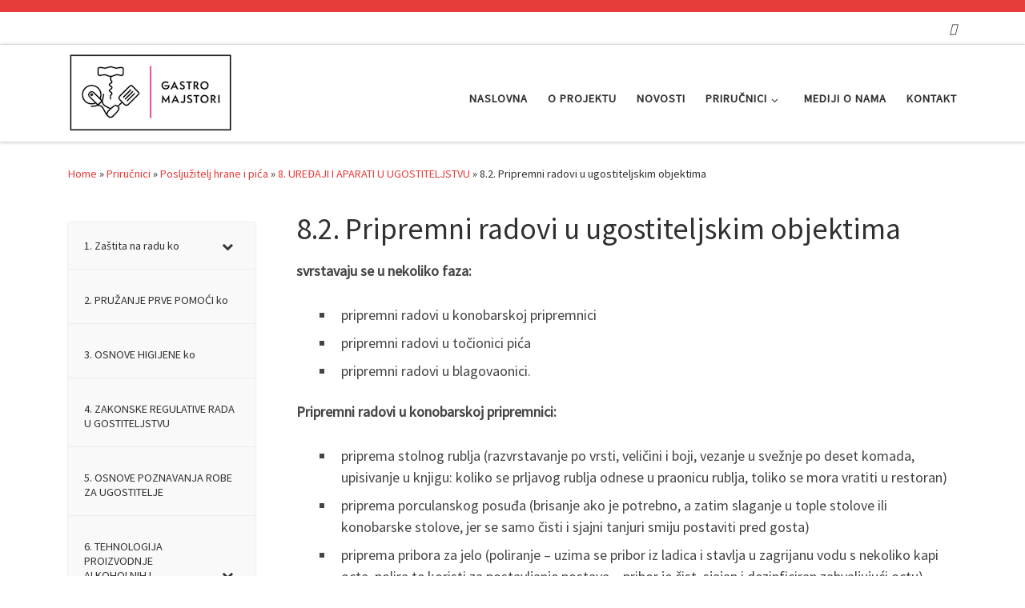

--- FILE ---
content_type: text/html; charset=UTF-8
request_url: https://gastro-majstori.eu/prirucnici/posljuzitelj-hrane-i-pica/8-uredaji-i-aparati-u-ugostiteljstvu/8-2-pripremni-radovi-u-ugostiteljskim-objektima/
body_size: 13777
content:
<!DOCTYPE html>
<!--[if IE 7]>
<html class="ie ie7" lang="hr">
<![endif]-->
<!--[if IE 8]>
<html class="ie ie8" lang="hr">
<![endif]-->
<!--[if !(IE 7) | !(IE 8)  ]><!-->
<html lang="hr" class="no-js">
<!--<![endif]-->
  <head>
  <meta charset="UTF-8" />
  <meta http-equiv="X-UA-Compatible" content="IE=EDGE" />
  <meta name="viewport" content="width=device-width, initial-scale=1.0" />
  <link rel="profile"  href="https://gmpg.org/xfn/11" />
  <link rel="pingback" href="https://gastro-majstori.eu/xmlrpc.php" />
<script>(function(html){html.className = html.className.replace(/\bno-js\b/,'js')})(document.documentElement);</script>
<title>8.2. Pripremni radovi u ugostiteljskim objektima &#8211; Gastro Majstori</title>
<meta name='robots' content='max-image-preview:large' />
<link rel="alternate" type="application/rss+xml" title="Gastro Majstori &raquo; Kanal" href="https://gastro-majstori.eu/feed/" />
<link rel="alternate" title="oEmbed (JSON)" type="application/json+oembed" href="https://gastro-majstori.eu/wp-json/oembed/1.0/embed?url=https%3A%2F%2Fgastro-majstori.eu%2Fprirucnici%2Fposljuzitelj-hrane-i-pica%2F8-uredaji-i-aparati-u-ugostiteljstvu%2F8-2-pripremni-radovi-u-ugostiteljskim-objektima%2F" />
<link rel="alternate" title="oEmbed (XML)" type="text/xml+oembed" href="https://gastro-majstori.eu/wp-json/oembed/1.0/embed?url=https%3A%2F%2Fgastro-majstori.eu%2Fprirucnici%2Fposljuzitelj-hrane-i-pica%2F8-uredaji-i-aparati-u-ugostiteljstvu%2F8-2-pripremni-radovi-u-ugostiteljskim-objektima%2F&#038;format=xml" />
		<style>
			.lazyload,
			.lazyloading {
				max-width: 100%;
			}
		</style>
		<style id='wp-img-auto-sizes-contain-inline-css' type='text/css'>
img:is([sizes=auto i],[sizes^="auto," i]){contain-intrinsic-size:3000px 1500px}
/*# sourceURL=wp-img-auto-sizes-contain-inline-css */
</style>
<link rel='stylesheet' id='svc-fontawosem-css-css' href='https://gastro-majstori.eu/wp-content/plugins/svc-post-grid-addon/assets/css/font-awesome.min.css?ver=6.9' type='text/css' media='all' />
<link rel='stylesheet' id='svc-front-css-css' href='https://gastro-majstori.eu/wp-content/plugins/svc-post-grid-addon/assets/css/front.css?ver=6.9' type='text/css' media='all' />
<style id='wp-emoji-styles-inline-css' type='text/css'>

	img.wp-smiley, img.emoji {
		display: inline !important;
		border: none !important;
		box-shadow: none !important;
		height: 1em !important;
		width: 1em !important;
		margin: 0 0.07em !important;
		vertical-align: -0.1em !important;
		background: none !important;
		padding: 0 !important;
	}
/*# sourceURL=wp-emoji-styles-inline-css */
</style>
<link rel='stylesheet' id='contact-form-7-css' href='https://gastro-majstori.eu/wp-content/plugins/contact-form-7/includes/css/styles.css?ver=6.1.4' type='text/css' media='all' />
<link rel='stylesheet' id='customizr-main-css' href='https://gastro-majstori.eu/wp-content/themes/customizr/assets/front/css/style.min.css?ver=4.4.24' type='text/css' media='all' />
<style id='customizr-main-inline-css' type='text/css'>
::-moz-selection{background-color:#e83c3b}::selection{background-color:#e83c3b}a,.btn-skin:active,.btn-skin:focus,.btn-skin:hover,.btn-skin.inverted,.grid-container__classic .post-type__icon,.post-type__icon:hover .icn-format,.grid-container__classic .post-type__icon:hover .icn-format,[class*='grid-container__'] .entry-title a.czr-title:hover,input[type=checkbox]:checked::before{color:#e83c3b}.czr-css-loader > div ,.btn-skin,.btn-skin:active,.btn-skin:focus,.btn-skin:hover,.btn-skin-h-dark,.btn-skin-h-dark.inverted:active,.btn-skin-h-dark.inverted:focus,.btn-skin-h-dark.inverted:hover{border-color:#e83c3b}.tc-header.border-top{border-top-color:#e83c3b}[class*='grid-container__'] .entry-title a:hover::after,.grid-container__classic .post-type__icon,.btn-skin,.btn-skin.inverted:active,.btn-skin.inverted:focus,.btn-skin.inverted:hover,.btn-skin-h-dark,.btn-skin-h-dark.inverted:active,.btn-skin-h-dark.inverted:focus,.btn-skin-h-dark.inverted:hover,.sidebar .widget-title::after,input[type=radio]:checked::before{background-color:#e83c3b}.btn-skin-light:active,.btn-skin-light:focus,.btn-skin-light:hover,.btn-skin-light.inverted{color:#f0807f}input:not([type='submit']):not([type='button']):not([type='number']):not([type='checkbox']):not([type='radio']):focus,textarea:focus,.btn-skin-light,.btn-skin-light.inverted,.btn-skin-light:active,.btn-skin-light:focus,.btn-skin-light:hover,.btn-skin-light.inverted:active,.btn-skin-light.inverted:focus,.btn-skin-light.inverted:hover{border-color:#f0807f}.btn-skin-light,.btn-skin-light.inverted:active,.btn-skin-light.inverted:focus,.btn-skin-light.inverted:hover{background-color:#f0807f}.btn-skin-lightest:active,.btn-skin-lightest:focus,.btn-skin-lightest:hover,.btn-skin-lightest.inverted{color:#f39796}.btn-skin-lightest,.btn-skin-lightest.inverted,.btn-skin-lightest:active,.btn-skin-lightest:focus,.btn-skin-lightest:hover,.btn-skin-lightest.inverted:active,.btn-skin-lightest.inverted:focus,.btn-skin-lightest.inverted:hover{border-color:#f39796}.btn-skin-lightest,.btn-skin-lightest.inverted:active,.btn-skin-lightest.inverted:focus,.btn-skin-lightest.inverted:hover{background-color:#f39796}.pagination,a:hover,a:focus,a:active,.btn-skin-dark:active,.btn-skin-dark:focus,.btn-skin-dark:hover,.btn-skin-dark.inverted,.btn-skin-dark-oh:active,.btn-skin-dark-oh:focus,.btn-skin-dark-oh:hover,.post-info a:not(.btn):hover,.grid-container__classic .post-type__icon .icn-format,[class*='grid-container__'] .hover .entry-title a,.widget-area a:not(.btn):hover,a.czr-format-link:hover,.format-link.hover a.czr-format-link,button[type=submit]:hover,button[type=submit]:active,button[type=submit]:focus,input[type=submit]:hover,input[type=submit]:active,input[type=submit]:focus,.tabs .nav-link:hover,.tabs .nav-link.active,.tabs .nav-link.active:hover,.tabs .nav-link.active:focus{color:#ce1918}.grid-container__classic.tc-grid-border .grid__item,.btn-skin-dark,.btn-skin-dark.inverted,button[type=submit],input[type=submit],.btn-skin-dark:active,.btn-skin-dark:focus,.btn-skin-dark:hover,.btn-skin-dark.inverted:active,.btn-skin-dark.inverted:focus,.btn-skin-dark.inverted:hover,.btn-skin-h-dark:active,.btn-skin-h-dark:focus,.btn-skin-h-dark:hover,.btn-skin-h-dark.inverted,.btn-skin-h-dark.inverted,.btn-skin-h-dark.inverted,.btn-skin-dark-oh:active,.btn-skin-dark-oh:focus,.btn-skin-dark-oh:hover,.btn-skin-dark-oh.inverted:active,.btn-skin-dark-oh.inverted:focus,.btn-skin-dark-oh.inverted:hover,button[type=submit]:hover,button[type=submit]:active,button[type=submit]:focus,input[type=submit]:hover,input[type=submit]:active,input[type=submit]:focus{border-color:#ce1918}.btn-skin-dark,.btn-skin-dark.inverted:active,.btn-skin-dark.inverted:focus,.btn-skin-dark.inverted:hover,.btn-skin-h-dark:active,.btn-skin-h-dark:focus,.btn-skin-h-dark:hover,.btn-skin-h-dark.inverted,.btn-skin-h-dark.inverted,.btn-skin-h-dark.inverted,.btn-skin-dark-oh.inverted:active,.btn-skin-dark-oh.inverted:focus,.btn-skin-dark-oh.inverted:hover,.grid-container__classic .post-type__icon:hover,button[type=submit],input[type=submit],.czr-link-hover-underline .widgets-list-layout-links a:not(.btn)::before,.czr-link-hover-underline .widget_archive a:not(.btn)::before,.czr-link-hover-underline .widget_nav_menu a:not(.btn)::before,.czr-link-hover-underline .widget_rss ul a:not(.btn)::before,.czr-link-hover-underline .widget_recent_entries a:not(.btn)::before,.czr-link-hover-underline .widget_categories a:not(.btn)::before,.czr-link-hover-underline .widget_meta a:not(.btn)::before,.czr-link-hover-underline .widget_recent_comments a:not(.btn)::before,.czr-link-hover-underline .widget_pages a:not(.btn)::before,.czr-link-hover-underline .widget_calendar a:not(.btn)::before,[class*='grid-container__'] .hover .entry-title a::after,a.czr-format-link::before,.comment-author a::before,.comment-link::before,.tabs .nav-link.active::before{background-color:#ce1918}.btn-skin-dark-shaded:active,.btn-skin-dark-shaded:focus,.btn-skin-dark-shaded:hover,.btn-skin-dark-shaded.inverted{background-color:rgba(206,25,24,0.2)}.btn-skin-dark-shaded,.btn-skin-dark-shaded.inverted:active,.btn-skin-dark-shaded.inverted:focus,.btn-skin-dark-shaded.inverted:hover{background-color:rgba(206,25,24,0.8)}
.tc-header.border-top { border-top-width: 5px; border-top-style: solid }
#czr-push-footer { display: none; visibility: hidden; }
        .czr-sticky-footer #czr-push-footer.sticky-footer-enabled { display: block; }
        
/*# sourceURL=customizr-main-inline-css */
</style>
<link rel='stylesheet' id='bellows-css' href='https://gastro-majstori.eu/wp-content/plugins/bellows-accordion-menu/assets/css/bellows.min.css?ver=1.4.4' type='text/css' media='all' />
<link rel='stylesheet' id='bellows-font-awesome-css' href='https://gastro-majstori.eu/wp-content/plugins/bellows-accordion-menu/assets/css/fontawesome/css/font-awesome.min.css?ver=1.4.4' type='text/css' media='all' />
<link rel='stylesheet' id='bellows-vanilla-css' href='https://gastro-majstori.eu/wp-content/plugins/bellows-accordion-menu/assets/css/skins/vanilla.css?ver=1.4.4' type='text/css' media='all' />
<script src="https://gastro-majstori.eu/wp-includes/js/jquery/jquery.min.js?ver=3.7.1" id="jquery-core-js"></script>
<script src="https://gastro-majstori.eu/wp-includes/js/jquery/jquery-migrate.min.js?ver=3.4.1" id="jquery-migrate-js"></script>
<script src="https://gastro-majstori.eu/wp-content/themes/customizr/assets/front/js/libs/modernizr.min.js?ver=4.4.24" id="modernizr-js"></script>
<script src="https://gastro-majstori.eu/wp-includes/js/underscore.min.js?ver=1.13.7" id="underscore-js"></script>
<script id="tc-scripts-js-extra">
var CZRParams = {"assetsPath":"https://gastro-majstori.eu/wp-content/themes/customizr/assets/front/","mainScriptUrl":"https://gastro-majstori.eu/wp-content/themes/customizr/assets/front/js/tc-scripts.min.js?4.4.24","deferFontAwesome":"1","fontAwesomeUrl":"https://gastro-majstori.eu/wp-content/themes/customizr/assets/shared/fonts/fa/css/fontawesome-all.min.css?4.4.24","_disabled":[],"centerSliderImg":"1","isLightBoxEnabled":"1","SmoothScroll":{"Enabled":true,"Options":{"touchpadSupport":false}},"isAnchorScrollEnabled":"","anchorSmoothScrollExclude":{"simple":["[class*=edd]",".carousel-control","[data-toggle=\"modal\"]","[data-toggle=\"dropdown\"]","[data-toggle=\"czr-dropdown\"]","[data-toggle=\"tooltip\"]","[data-toggle=\"popover\"]","[data-toggle=\"collapse\"]","[data-toggle=\"czr-collapse\"]","[data-toggle=\"tab\"]","[data-toggle=\"pill\"]","[data-toggle=\"czr-pill\"]","[class*=upme]","[class*=um-]"],"deep":{"classes":[],"ids":[]}},"timerOnScrollAllBrowsers":"1","centerAllImg":"1","HasComments":"","LoadModernizr":"1","stickyHeader":"","extLinksStyle":"","extLinksTargetExt":"","extLinksSkipSelectors":{"classes":["btn","button"],"ids":[]},"dropcapEnabled":"","dropcapWhere":{"post":"","page":""},"dropcapMinWords":"","dropcapSkipSelectors":{"tags":["IMG","IFRAME","H1","H2","H3","H4","H5","H6","BLOCKQUOTE","UL","OL"],"classes":["btn"],"id":[]},"imgSmartLoadEnabled":"1","imgSmartLoadOpts":{"parentSelectors":["[class*=grid-container], .article-container",".__before_main_wrapper",".widget-front",".post-related-articles",".tc-singular-thumbnail-wrapper",".sek-module-inner"],"opts":{"excludeImg":[".tc-holder-img"]}},"imgSmartLoadsForSliders":"1","pluginCompats":[],"isWPMobile":"","menuStickyUserSettings":{"desktop":"stick_up","mobile":"stick_up"},"adminAjaxUrl":"https://gastro-majstori.eu/wp-admin/admin-ajax.php","ajaxUrl":"https://gastro-majstori.eu/?czrajax=1","frontNonce":{"id":"CZRFrontNonce","handle":"b93f00ac04"},"isDevMode":"","isModernStyle":"1","i18n":{"Permanently dismiss":"Permanently dismiss"},"frontNotifications":{"welcome":{"enabled":false,"content":"","dismissAction":"dismiss_welcome_note_front"}},"preloadGfonts":"1","googleFonts":"Source+Sans+Pro","version":"4.4.24"};
//# sourceURL=tc-scripts-js-extra
</script>
<script src="https://gastro-majstori.eu/wp-content/themes/customizr/assets/front/js/tc-scripts.min.js?ver=4.4.24" id="tc-scripts-js" defer></script>
<script></script><link rel="https://api.w.org/" href="https://gastro-majstori.eu/wp-json/" /><link rel="alternate" title="JSON" type="application/json" href="https://gastro-majstori.eu/wp-json/wp/v2/pages/1109" /><link rel="EditURI" type="application/rsd+xml" title="RSD" href="https://gastro-majstori.eu/xmlrpc.php?rsd" />
<meta name="generator" content="WordPress 6.9" />
<link rel="canonical" href="https://gastro-majstori.eu/prirucnici/posljuzitelj-hrane-i-pica/8-uredaji-i-aparati-u-ugostiteljstvu/8-2-pripremni-radovi-u-ugostiteljskim-objektima/" />
<link rel='shortlink' href='https://gastro-majstori.eu/?p=1109' />
<style id="bellows-custom-generated-css">
/* Status: Loaded from Transient */

</style>    <style>
	.svc_post_grid_list_container{ display:none;}
	#loader {background-image: url("https://gastro-majstori.eu/wp-content/plugins/svc-post-grid-addon/inc/../addons/post-grid/css/loader.GIF");}
	</style>
    		<script>
			document.documentElement.className = document.documentElement.className.replace('no-js', 'js');
		</script>
				<style>
			.no-js img.lazyload {
				display: none;
			}

			figure.wp-block-image img.lazyloading {
				min-width: 150px;
			}

			.lazyload,
			.lazyloading {
				--smush-placeholder-width: 100px;
				--smush-placeholder-aspect-ratio: 1/1;
				width: var(--smush-image-width, var(--smush-placeholder-width)) !important;
				aspect-ratio: var(--smush-image-aspect-ratio, var(--smush-placeholder-aspect-ratio)) !important;
			}

						.lazyload, .lazyloading {
				opacity: 0;
			}

			.lazyloaded {
				opacity: 1;
				transition: opacity 400ms;
				transition-delay: 0ms;
			}

					</style>
		              <link rel="preload" as="font" type="font/woff2" href="https://gastro-majstori.eu/wp-content/themes/customizr/assets/shared/fonts/customizr/customizr.woff2?128396981" crossorigin="anonymous"/>
            <meta name="generator" content="Powered by WPBakery Page Builder - drag and drop page builder for WordPress."/>
		<style id="wp-custom-css">
			div.svc_post_grid a.svc_title, div.svc_post_grid header {
    display: block;
    font-size: 24px;
}
article .entry-content a {
    text-decoration: none;
}
article .entry-content a:hover {
    text-decoration: underline;
}
.colophon__row .footer__credits .czr-credits {
    font-size: .7rem;
    margin-top: .5rem;
    display: none;
}
div.svc_post_grid article {
    background: none repeat scroll 0 0 #fff;
    box-shadow: none !important;
    margin: 1%;
    margin-bottom: 10px;
    padding-bottom: 0px;
    position: relative;
    overflow: hidden;
    float: left;
    height: auto;
    border-bottom: solid 1px lightgrey;
}
div.svc_post_grid_s6 header a.svc_read_more {
    float: left !important;
    font-size: 16px !important;
    color: #999;
    font-weight: bold;
    margin-top: 8px;
}
.tc-header.border-top {
    border-top-width: 15px;
    border-top-style: solid;
}
.primary-navbar__wrapper.has-horizontal-menu .branding__container {
    max-width: 50% !important;
}
.regular-nav.nav__menu {
    margin: 0 -12.5px;
    padding-top: 14px;
}
.euzastave {
    margin: 0 -12.5px;
    padding-top: 14px;
}
.euzastave {
    margin: 0 -12.5px;
    padding-top: 14px;
    float: right;
}
@media (max-width: 991px) {
    .euzastavemob {
        display:block !important;
    }
 
    .euzastave {
        display:none !important;
    }
}
@media (min-width:992px) {
    .euzastavemob {
        display:none !important;
    }
}
div.svc_post_grid_s6 article header p.svc_info {
    line-height: 1.3em;
    font-size: 16px !important;
}
.wpb_gallery .theme-default .nivo-controlNav {
    padding: 10px 0 3px;
    display: none;
}
#content, #main-wrapper {
    padding-bottom: 0.5em;
}
.tn {
    padding-top: 5px;
}
h1, h2, h3, h4, h5, h6, p {
    margin-top: 0.25em;
}
.wpcf7 input[type="text"],
.wpcf7 input[type="email"],
.wpcf7 textarea
{
    width: 100% !important;
}
label {
    width: 100%;
}
.footer-skin-dark .footer__wrapper a {
    color: #fff;
    font-size: 18px;
}		</style>
		<noscript><style> .wpb_animate_when_almost_visible { opacity: 1; }</style></noscript></head>

  <body class="wp-singular page-template-default page page-id-1109 page-child parent-pageid-1094 wp-embed-responsive wp-theme-customizr czr-link-hover-underline header-skin-light footer-skin-dark czr-l-sidebar tc-center-images czr-full-layout customizr-4-4-24 wpb-js-composer js-comp-ver-7.7.2 vc_responsive czr-sticky-footer">
          <a class="screen-reader-text skip-link" href="#content">Skip to content</a>
    
    
    <div id="tc-page-wrap" class="">

      <header class="tpnav-header__header tc-header sl-logo_left sticky-brand-shrink-on sticky-transparent border-top czr-submenu-fade czr-submenu-move" >
    <div class="topbar-navbar__wrapper " >
  <div class="container">
        <div class="row flex-row flex-lg-nowrap justify-content-start justify-content-lg-end align-items-center topbar-navbar__row">
                                <div class="topbar-nav__socials social-links col col-auto d-none d-lg-block">
          <ul class="socials " >
  <li ><a rel="nofollow noopener noreferrer" class="social-icon icon-feed"  title="Subscribe to my rss feed" aria-label="Subscribe to my rss feed" href="http://www.festival-multikulturalnosti.eu/feed/rss/"  target="_blank" ><i class="fas fa-rss"></i></a></li></ul>
        </div>
                </div>
      </div>
</div>    <div class="primary-navbar__wrapper d-none d-lg-block has-horizontal-menu desktop-sticky" >
  <div class="container">
    <div class="row align-items-center flex-row primary-navbar__row">
      <div class="branding__container col col-auto" >
  <div class="branding align-items-center flex-column ">
    <div class="branding-row d-flex flex-row align-items-center align-self-start">
      <div class="navbar-brand col-auto " >
  <a class="navbar-brand-sitelogo" href="https://gastro-majstori.eu/"  aria-label="Gastro Majstori | " >
    <img data-src="https://gastro-majstori.eu/wp-content/uploads/2018/07/logogastro2.png" alt="Back Home" width="208" height="100"  data-no-retina src="[data-uri]" class="lazyload" style="--smush-placeholder-width: 208px; --smush-placeholder-aspect-ratio: 208/100;">  </a>
</div>
      </div>
      </div>
</div>
      <div class="primary-nav__container justify-content-lg-around col col-lg-auto flex-lg-column" >
  <div class="primary-nav__wrapper flex-lg-row align-items-center justify-content-end">
              <nav class="primary-nav__nav col" id="primary-nav">
          <div class="nav__menu-wrapper primary-nav__menu-wrapper justify-content-end czr-open-on-hover" >
<ul id="main-menu" class="primary-nav__menu regular-nav nav__menu nav"><li id="menu-item-35" class="menu-item menu-item-type-post_type menu-item-object-page menu-item-home menu-item-35"><a href="https://gastro-majstori.eu/" class="nav__link"><span class="nav__title">Naslovna</span></a></li>
<li id="menu-item-12" class="menu-item menu-item-type-post_type menu-item-object-page menu-item-12"><a href="https://gastro-majstori.eu/o-projektu/" class="nav__link"><span class="nav__title">O projektu</span></a></li>
<li id="menu-item-34" class="menu-item menu-item-type-post_type menu-item-object-page menu-item-34"><a href="https://gastro-majstori.eu/novosti/" class="nav__link"><span class="nav__title">Novosti</span></a></li>
<li id="menu-item-803" class="menu-item menu-item-type-post_type menu-item-object-page current-page-ancestor menu-item-has-children czr-dropdown menu-item-803"><a data-toggle="czr-dropdown" aria-haspopup="true" aria-expanded="false" href="https://gastro-majstori.eu/prirucnici/" class="nav__link"><span class="nav__title">Priručnici</span><span class="caret__dropdown-toggler"><i class="icn-down-small"></i></span></a>
<ul class="dropdown-menu czr-dropdown-menu">
	<li id="menu-item-802" class="menu-item menu-item-type-post_type menu-item-object-page dropdown-item menu-item-802"><a href="https://gastro-majstori.eu/prirucnici/pizza-majstor/" class="nav__link"><span class="nav__title">Pizza majstor</span></a></li>
	<li id="menu-item-801" class="menu-item menu-item-type-post_type menu-item-object-page dropdown-item menu-item-801"><a href="https://gastro-majstori.eu/prirucnici/grill-majstor/" class="nav__link"><span class="nav__title">Grill majstor</span></a></li>
	<li id="menu-item-800" class="menu-item menu-item-type-post_type menu-item-object-page current-page-ancestor dropdown-item menu-item-800"><a href="https://gastro-majstori.eu/prirucnici/posljuzitelj-hrane-i-pica/" class="nav__link"><span class="nav__title">Posljužitelj hrane i pića</span></a></li>
</ul>
</li>
<li id="menu-item-694" class="menu-item menu-item-type-post_type menu-item-object-page menu-item-694"><a href="https://gastro-majstori.eu/mediji-o-nama/" class="nav__link"><span class="nav__title">Mediji o nama</span></a></li>
<li id="menu-item-11" class="menu-item menu-item-type-post_type menu-item-object-page menu-item-11"><a href="https://gastro-majstori.eu/kontakt/" class="nav__link"><span class="nav__title">Kontakt</span></a></li>
</ul></div>        </nav>
      </div>
</div>
    </div>
  </div>
</div>    <div class="mobile-navbar__wrapper d-lg-none mobile-sticky" >
    <div class="branding__container justify-content-between align-items-center container" >
  <div class="branding flex-column">
    <div class="branding-row d-flex align-self-start flex-row align-items-center">
      <div class="navbar-brand col-auto " >
  <a class="navbar-brand-sitelogo" href="https://gastro-majstori.eu/"  aria-label="Gastro Majstori | " >
    <img data-src="https://gastro-majstori.eu/wp-content/uploads/2018/07/logogastro2.png" alt="Back Home" width="208" height="100"  data-no-retina src="[data-uri]" class="lazyload" style="--smush-placeholder-width: 208px; --smush-placeholder-aspect-ratio: 208/100;">  </a>
</div>
    </div>
      </div>
  <div class="mobile-utils__wrapper nav__utils regular-nav">
    <ul class="nav utils row flex-row flex-nowrap">
      <li class="nav__search " >
  <a href="#" class="search-toggle_btn icn-search czr-dropdown" data-aria-haspopup="true" aria-expanded="false"><span class="sr-only">Search</span></a>
        <div class="czr-search-expand">
      <div class="czr-search-expand-inner"><div class="search-form__container " >
  <form action="https://gastro-majstori.eu/" method="get" class="czr-form search-form">
    <div class="form-group czr-focus">
            <label for="s-697a4aabdd994" id="lsearch-697a4aabdd994">
        <span class="screen-reader-text">Search</span>
        <input id="s-697a4aabdd994" class="form-control czr-search-field" name="s" type="search" value="" aria-describedby="lsearch-697a4aabdd994" placeholder="Search &hellip;">
      </label>
      <button type="submit" class="button"><i class="icn-search"></i><span class="screen-reader-text">Search &hellip;</span></button>
    </div>
  </form>
</div></div>
    </div>
        <ul class="dropdown-menu czr-dropdown-menu">
      <li class="header-search__container container">
  <div class="search-form__container " >
  <form action="https://gastro-majstori.eu/" method="get" class="czr-form search-form">
    <div class="form-group czr-focus">
            <label for="s-697a4aabddc68" id="lsearch-697a4aabddc68">
        <span class="screen-reader-text">Search</span>
        <input id="s-697a4aabddc68" class="form-control czr-search-field" name="s" type="search" value="" aria-describedby="lsearch-697a4aabddc68" placeholder="Search &hellip;">
      </label>
      <button type="submit" class="button"><i class="icn-search"></i><span class="screen-reader-text">Search &hellip;</span></button>
    </div>
  </form>
</div></li>    </ul>
  </li>
<li class="hamburger-toggler__container " >
  <button class="ham-toggler-menu czr-collapsed" data-toggle="czr-collapse" data-target="#mobile-nav"><span class="ham__toggler-span-wrapper"><span class="line line-1"></span><span class="line line-2"></span><span class="line line-3"></span></span><span class="screen-reader-text">Menu</span></button>
</li>
    </ul>
  </div>
</div>
<div class="mobile-nav__container " >
   <nav class="mobile-nav__nav flex-column czr-collapse" id="mobile-nav">
      <div class="mobile-nav__inner container">
      <div class="nav__menu-wrapper mobile-nav__menu-wrapper czr-open-on-click" >
<ul id="mobile-nav-menu" class="mobile-nav__menu vertical-nav nav__menu flex-column nav"><li class="menu-item menu-item-type-post_type menu-item-object-page menu-item-home menu-item-35"><a href="https://gastro-majstori.eu/" class="nav__link"><span class="nav__title">Naslovna</span></a></li>
<li class="menu-item menu-item-type-post_type menu-item-object-page menu-item-12"><a href="https://gastro-majstori.eu/o-projektu/" class="nav__link"><span class="nav__title">O projektu</span></a></li>
<li class="menu-item menu-item-type-post_type menu-item-object-page menu-item-34"><a href="https://gastro-majstori.eu/novosti/" class="nav__link"><span class="nav__title">Novosti</span></a></li>
<li class="menu-item menu-item-type-post_type menu-item-object-page current-page-ancestor menu-item-has-children czr-dropdown menu-item-803"><span class="display-flex nav__link-wrapper align-items-start"><a href="https://gastro-majstori.eu/prirucnici/" class="nav__link"><span class="nav__title">Priručnici</span></a><button data-toggle="czr-dropdown" aria-haspopup="true" aria-expanded="false" class="caret__dropdown-toggler czr-btn-link"><i class="icn-down-small"></i></button></span>
<ul class="dropdown-menu czr-dropdown-menu">
	<li class="menu-item menu-item-type-post_type menu-item-object-page dropdown-item menu-item-802"><a href="https://gastro-majstori.eu/prirucnici/pizza-majstor/" class="nav__link"><span class="nav__title">Pizza majstor</span></a></li>
	<li class="menu-item menu-item-type-post_type menu-item-object-page dropdown-item menu-item-801"><a href="https://gastro-majstori.eu/prirucnici/grill-majstor/" class="nav__link"><span class="nav__title">Grill majstor</span></a></li>
	<li class="menu-item menu-item-type-post_type menu-item-object-page current-page-ancestor dropdown-item menu-item-800"><a href="https://gastro-majstori.eu/prirucnici/posljuzitelj-hrane-i-pica/" class="nav__link"><span class="nav__title">Posljužitelj hrane i pića</span></a></li>
</ul>
</li>
<li class="menu-item menu-item-type-post_type menu-item-object-page menu-item-694"><a href="https://gastro-majstori.eu/mediji-o-nama/" class="nav__link"><span class="nav__title">Mediji o nama</span></a></li>
<li class="menu-item menu-item-type-post_type menu-item-object-page menu-item-11"><a href="https://gastro-majstori.eu/kontakt/" class="nav__link"><span class="nav__title">Kontakt</span></a></li>
</ul></div>      </div>
  </nav>
</div></div></header>


  
    <div id="main-wrapper" class="section">

                      

          <div class="czr-hot-crumble container page-breadcrumbs" role="navigation" >
  <div class="row">
        <nav class="breadcrumbs col-12"><span class="trail-begin"><a href="https://gastro-majstori.eu" title="Gastro Majstori" rel="home" class="trail-begin">Home</a></span> <span class="sep">&raquo;</span> <a href="https://gastro-majstori.eu/prirucnici/" title="Priručnici">Priručnici</a> <span class="sep">&raquo;</span> <a href="https://gastro-majstori.eu/prirucnici/posljuzitelj-hrane-i-pica/" title="Posljužitelj hrane i pića">Posljužitelj hrane i pića</a> <span class="sep">&raquo;</span> <a href="https://gastro-majstori.eu/prirucnici/posljuzitelj-hrane-i-pica/8-uredaji-i-aparati-u-ugostiteljstvu/" title="8. UREĐAJI I APARATI U UGOSTITELJSTVU">8. UREĐAJI I APARATI U UGOSTITELJSTVU</a> <span class="sep">&raquo;</span> <span class="trail-end">8.2. Pripremni radovi u ugostiteljskim objektima</span></nav>  </div>
</div>
          <div class="container" role="main">

            
            <div class="flex-row row column-content-wrapper">

                
                <div id="content" class="col-12 col-md-9 article-container">

                  <article id="page-1109" class="post-1109 page type-page status-publish tag-konobar czr-hentry" >
    <header class="entry-header " >
  <div class="entry-header-inner">
        <h1 class="entry-title">8.2. Pripremni radovi u ugostiteljskim objektima</h1>
      </div>
</header>  <div class="post-entry tc-content-inner">
    <section class="post-content entry-content " >
      <div class="czr-wp-the-content">
        <p><strong>svrstavaju se u nekoliko faza:</strong></p>
<ul>
<li>pripremni radovi u konobarskoj pripremnici</li>
<li>pripremni radovi u točionici pića</li>
<li>pripremni radovi u blagovaonici.</li>
</ul>
<p><strong>Pripremni radovi u konobarskoj pripremnici:</strong></p>
<ul>
<li>priprema stolnog rublja (razvrstavanje po vrsti, veličini i boji, vezanje u svežnje po deset komada, upisivanje u knjigu: koliko se prljavog rublja odnese u praonicu rublja, toliko se mora vratiti u restoran)</li>
<li>priprema porculanskog posuđa (brisanje ako je potrebno, a zatim slaganje u tople stolove ili konobarske stolove, jer se samo čisti i sjajni tanjuri smiju postaviti pred gosta)</li>
<li>priprema pribora za jelo (poliranje – uzima se pribor iz ladica i stavlja u zagrijanu vodu s nekoliko kapi octa, polira te koristi za postavljanje postava – pribor je čist, sjajan i dezinficiran zahvaljujući octu)</li>
<li>priprema čaša(poliranje–uroni ih se utoplu vodu s malo octa, ocijede se, polira ih se krpama koje ne ostavljaju dlačice te se prema svjetlosti provjeri čistoću – čaše ne smiju imati tragove pranja, ruža i sl.)</li>
<li>priprema malog stolnog inventara (pere se, briše te nadopunjava stolnu apoteku potrebnim začinima da bude spremna za upotrebu)</li>
<li>ostali radovi u konobarskoj pripremnici (slaganje ruža za podtanjur, slaganje prihvataljki, uređenje kolica, vjedrica za<br />
vino, košarica za kruh).</li>
</ul>
<p><strong>Pripremni radovi u točionici pića</strong></p>
<ul>
<li>kontroliranje zaliha pića i namirnica u knjizi “Promet i zaključno stanje”</li>
<li>potražnja pića i namirnica iz skladišta “Zahtjevnicom” ili “Trebovanjem”</li>
<li>slaganje obrisanih boca u hladnjake i na police</li>
<li>pića koja se više troše postavljaju se bliže izdavanju</li>
<li>kontroliraju se rokovi korištenjanekihpića</li>
<li>ako prođe, boce s tim pićima treba odstraniti iz točionice pića</li>
<li>naizložbene police slažu se samo orginalne boce, etiketama okrenute prema točiocu pića</li>
<li>ambalaža se privremeno slaže na prikladno mjesto u priručno skladište</li>
<li>treba stalno imati na raspolaganju dovoljne količine potrošnog materijala (sredstava za čišćenje, dezinficiranje i pranje, papirnatih podložaka i ubrusa, slamki itd.)</li>
</ul>
<p>&nbsp;</p>
<p><strong>Pripremni radovi u blagovaonici</strong></p>
<ul>
<li>postavljanje restauracijskog rublja na stolove</li>
<li>priprema konobarskog radnogstola</li>
<li>priprema priključnog (pomoćnog)stola</li>
<li>priprema izložbenogstola</li>
<li>postavljanje postava na stolove.</li>
</ul>
<p>&nbsp;</p>
<p>&nbsp;</p>
      </div>
      <footer class="post-footer clearfix">
                      </footer>
    </section><!-- .entry-content -->
  </div><!-- .post-entry -->
  </article>                </div>

                <div class="left sidebar tc-sidebar col-12 col-md-3 order-md-first" >
  <div id="left" class="widget-area" role="complementary">
                <aside id="bellows_navigation_widget-4" class="widget bellows_navigation_widget-class"><nav id="bellows-main-11" class="bellows bellows-nojs bellows-main bellows-source-menu bellows-align-full bellows-skin-vanilla bellows-type- bellows-expand-current"><ul id="menu-posluzitelj" class="bellows-nav" data-bellows-config="main"><li id="menu-item-2011" class="bellows-menu-item bellows-menu-item-type-post_type bellows-menu-item-object-page bellows-menu-item-has-children bellows-menu-item-2011 bellows-item-level-0"><a  href="https://gastro-majstori.eu/prirucnici/posljuzitelj-hrane-i-pica/zastita-na-radu/" class="bellows-target"><span class="bellows-target-title bellows-target-text">1. Zaštita na radu ko</span><button class="bellows-subtoggle" aria-label="Toggle Submenu"><i class="bellows-subtoggle-icon-expand fa fa-chevron-down"></i><i class="bellows-subtoggle-icon-collapse fa fa-chevron-up"></i></button></a>
<ul class="bellows-submenu">
	<li id="menu-item-2012" class="bellows-menu-item bellows-menu-item-type-post_type bellows-menu-item-object-page bellows-menu-item-2012 bellows-item-level-1"><a  href="https://gastro-majstori.eu/prirucnici/posljuzitelj-hrane-i-pica/zastita-na-radu/1-1-vrste-opasnosti-i-njihovo-otklanjanje/" class="bellows-target"><span class="bellows-target-title bellows-target-text">1.1. Vrste opasnosti i njihovo otklanjanje</span></a></li>
	<li id="menu-item-2013" class="bellows-menu-item bellows-menu-item-type-post_type bellows-menu-item-object-page bellows-menu-item-2013 bellows-item-level-1"><a  href="https://gastro-majstori.eu/prirucnici/posljuzitelj-hrane-i-pica/zastita-na-radu/1-2-opasnost-od-lako-zapaljivih-tekucina-plinova-i-prasina/" class="bellows-target"><span class="bellows-target-title bellows-target-text">1.2. Opasnost od lako zapaljivih tekućina, plinova i prašina</span></a></li>
	<li id="menu-item-2014" class="bellows-menu-item bellows-menu-item-type-post_type bellows-menu-item-object-page bellows-menu-item-2014 bellows-item-level-1"><a  href="https://gastro-majstori.eu/prirucnici/posljuzitelj-hrane-i-pica/zastita-na-radu/1-3-opasnosti-od-nekih-lakozapaljivih-i-eksplozivnih-tvari-koje-se-cesto-susrecu-u-domacinstvu/" class="bellows-target"><span class="bellows-target-title bellows-target-text">1.3. Opasnosti od nekih lakozapaljivih i eksplozivnih tvari koje se često susreću u domaćinstvu</span></a></li>
	<li id="menu-item-2015" class="bellows-menu-item bellows-menu-item-type-post_type bellows-menu-item-object-page bellows-menu-item-2015 bellows-item-level-1"><a  href="https://gastro-majstori.eu/prirucnici/posljuzitelj-hrane-i-pica/zastita-na-radu/1-4-opasnost-od-buke-i-vibracije/" class="bellows-target"><span class="bellows-target-title bellows-target-text">1.4. Opasnost od buke i vibracije</span></a></li>
	<li id="menu-item-2016" class="bellows-menu-item bellows-menu-item-type-post_type bellows-menu-item-object-page bellows-menu-item-2016 bellows-item-level-1"><a  href="https://gastro-majstori.eu/prirucnici/posljuzitelj-hrane-i-pica/zastita-na-radu/1-5-opasnost-od-stetnih-zracenja/" class="bellows-target"><span class="bellows-target-title bellows-target-text">1.5. Opasnost od štetnih zračenja</span></a></li>
	<li id="menu-item-2017" class="bellows-menu-item bellows-menu-item-type-post_type bellows-menu-item-object-page bellows-menu-item-2017 bellows-item-level-1"><a  href="https://gastro-majstori.eu/prirucnici/posljuzitelj-hrane-i-pica/zastita-na-radu/1-6-opasnost-od-nepovoljnih-mikroklimatskih-uvjeta/" class="bellows-target"><span class="bellows-target-title bellows-target-text">1.6. Opasnost od nepovoljnih mikroklimatskih uvjeta</span></a></li>
	<li id="menu-item-2018" class="bellows-menu-item bellows-menu-item-type-post_type bellows-menu-item-object-page bellows-menu-item-2018 bellows-item-level-1"><a  href="https://gastro-majstori.eu/prirucnici/posljuzitelj-hrane-i-pica/zastita-na-radu/1-7-opasnosti-i-rizici-nastanka-pozara-i-mjere-zastite/" class="bellows-target"><span class="bellows-target-title bellows-target-text">1.7. Opasnosti i rizici nastanka požara i mjere zaštite</span></a></li>
</ul>
</li>
<li id="menu-item-2051" class="bellows-menu-item bellows-menu-item-type-post_type bellows-menu-item-object-page bellows-menu-item-2051 bellows-item-level-0"><a  href="https://gastro-majstori.eu/prirucnici/posljuzitelj-hrane-i-pica/1-8-pruzanje-prve-pomoci/" class="bellows-target"><span class="bellows-target-title bellows-target-text">2. PRUŽANJE PRVE POMOĆI ko</span></a></li>
<li id="menu-item-2053" class="bellows-menu-item bellows-menu-item-type-post_type bellows-menu-item-object-page bellows-menu-item-2053 bellows-item-level-0"><a  href="https://gastro-majstori.eu/prirucnici/posljuzitelj-hrane-i-pica/3-osnove-higijene/" class="bellows-target"><span class="bellows-target-title bellows-target-text">3. OSNOVE HIGIJENE ko</span></a></li>
<li id="menu-item-2056" class="bellows-menu-item bellows-menu-item-type-post_type bellows-menu-item-object-page bellows-menu-item-2056 bellows-item-level-0"><a  href="https://gastro-majstori.eu/prirucnici/posljuzitelj-hrane-i-pica/4-zakonske-regulative-rada-u-gostiteljstvu/" class="bellows-target"><span class="bellows-target-title bellows-target-text">4. ZAKONSKE REGULATIVE RADA U GOSTITELJSTVU</span></a></li>
<li id="menu-item-2057" class="bellows-menu-item bellows-menu-item-type-post_type bellows-menu-item-object-page bellows-menu-item-2057 bellows-item-level-0"><a  href="https://gastro-majstori.eu/prirucnici/posljuzitelj-hrane-i-pica/5-osnove-poznavanja-robe-za-ugostitelje/" class="bellows-target"><span class="bellows-target-title bellows-target-text">5. OSNOVE POZNAVANJA ROBE ZA UGOSTITELJE</span></a></li>
<li id="menu-item-2020" class="bellows-menu-item bellows-menu-item-type-post_type bellows-menu-item-object-page bellows-menu-item-has-children bellows-menu-item-2020 bellows-item-level-0"><a  href="https://gastro-majstori.eu/prirucnici/posljuzitelj-hrane-i-pica/6-tehnologija-proizvodnje-alkoholnih-i-bezalkoholnih-pica/" class="bellows-target"><span class="bellows-target-title bellows-target-text">6. TEHNOLOGIJA PROIZVODNJE ALKOHOLNIH I BEZALKOHOLNIH PIĆA</span><button class="bellows-subtoggle" aria-label="Toggle Submenu"><i class="bellows-subtoggle-icon-expand fa fa-chevron-down"></i><i class="bellows-subtoggle-icon-collapse fa fa-chevron-up"></i></button></a>
<ul class="bellows-submenu">
	<li id="menu-item-2021" class="bellows-menu-item bellows-menu-item-type-post_type bellows-menu-item-object-page bellows-menu-item-has-children bellows-menu-item-2021 bellows-item-level-1"><a  href="https://gastro-majstori.eu/prirucnici/posljuzitelj-hrane-i-pica/6-tehnologija-proizvodnje-alkoholnih-i-bezalkoholnih-pica/6-1-vrste-alkoholnih-pica-u-ugosotiteljstvu/" class="bellows-target"><span class="bellows-target-title bellows-target-text">6.1. Vrste alkoholnih pića u ugosotiteljstvu</span><button class="bellows-subtoggle" aria-label="Toggle Submenu"><i class="bellows-subtoggle-icon-expand fa fa-chevron-down"></i><i class="bellows-subtoggle-icon-collapse fa fa-chevron-up"></i></button></a>
	<ul class="bellows-submenu">
		<li id="menu-item-2027" class="bellows-menu-item bellows-menu-item-type-post_type bellows-menu-item-object-page bellows-menu-item-2027 bellows-item-level-2"><a  href="https://gastro-majstori.eu/prirucnici/posljuzitelj-hrane-i-pica/6-tehnologija-proizvodnje-alkoholnih-i-bezalkoholnih-pica/6-1-vrste-alkoholnih-pica-u-ugosotiteljstvu/6-1-1-rum/" class="bellows-target"><span class="bellows-target-title bellows-target-text">6.1.1. Rum</span></a></li>
		<li id="menu-item-2026" class="bellows-menu-item bellows-menu-item-type-post_type bellows-menu-item-object-page bellows-menu-item-2026 bellows-item-level-2"><a  href="https://gastro-majstori.eu/prirucnici/posljuzitelj-hrane-i-pica/6-tehnologija-proizvodnje-alkoholnih-i-bezalkoholnih-pica/6-1-vrste-alkoholnih-pica-u-ugosotiteljstvu/6-1-2-vodka/" class="bellows-target"><span class="bellows-target-title bellows-target-text">6.1.2. Vodka</span></a></li>
		<li id="menu-item-2028" class="bellows-menu-item bellows-menu-item-type-post_type bellows-menu-item-object-page bellows-menu-item-2028 bellows-item-level-2"><a  href="https://gastro-majstori.eu/prirucnici/posljuzitelj-hrane-i-pica/6-tehnologija-proizvodnje-alkoholnih-i-bezalkoholnih-pica/6-1-vrste-alkoholnih-pica-u-ugosotiteljstvu/6-1-3-gin-dzin/" class="bellows-target"><span class="bellows-target-title bellows-target-text">6.1.3. Gin-Džin</span></a></li>
		<li id="menu-item-2029" class="bellows-menu-item bellows-menu-item-type-post_type bellows-menu-item-object-page bellows-menu-item-2029 bellows-item-level-2"><a  href="https://gastro-majstori.eu/prirucnici/posljuzitelj-hrane-i-pica/6-tehnologija-proizvodnje-alkoholnih-i-bezalkoholnih-pica/6-1-vrste-alkoholnih-pica-u-ugosotiteljstvu/6-1-4-dzin-tonik/" class="bellows-target"><span class="bellows-target-title bellows-target-text">6.1.4. Džin-tonik</span></a></li>
		<li id="menu-item-2025" class="bellows-menu-item bellows-menu-item-type-post_type bellows-menu-item-object-page bellows-menu-item-2025 bellows-item-level-2"><a  href="https://gastro-majstori.eu/prirucnici/posljuzitelj-hrane-i-pica/6-tehnologija-proizvodnje-alkoholnih-i-bezalkoholnih-pica/6-1-vrste-alkoholnih-pica-u-ugosotiteljstvu/6-1-5-tequila/" class="bellows-target"><span class="bellows-target-title bellows-target-text">6.1.5.Tequila</span></a></li>
		<li id="menu-item-2030" class="bellows-menu-item bellows-menu-item-type-post_type bellows-menu-item-object-page bellows-menu-item-2030 bellows-item-level-2"><a  href="https://gastro-majstori.eu/prirucnici/posljuzitelj-hrane-i-pica/6-tehnologija-proizvodnje-alkoholnih-i-bezalkoholnih-pica/6-1-vrste-alkoholnih-pica-u-ugosotiteljstvu/6-1-6-cognac/" class="bellows-target"><span class="bellows-target-title bellows-target-text">6.1.6. Cognac</span></a></li>
		<li id="menu-item-2031" class="bellows-menu-item bellows-menu-item-type-post_type bellows-menu-item-object-page bellows-menu-item-2031 bellows-item-level-2"><a  href="https://gastro-majstori.eu/prirucnici/posljuzitelj-hrane-i-pica/6-tehnologija-proizvodnje-alkoholnih-i-bezalkoholnih-pica/6-1-vrste-alkoholnih-pica-u-ugosotiteljstvu/6-1-7-calvados/" class="bellows-target"><span class="bellows-target-title bellows-target-text">6.1.7. Calvados</span></a></li>
		<li id="menu-item-2024" class="bellows-menu-item bellows-menu-item-type-post_type bellows-menu-item-object-page bellows-menu-item-2024 bellows-item-level-2"><a  href="https://gastro-majstori.eu/prirucnici/posljuzitelj-hrane-i-pica/6-tehnologija-proizvodnje-alkoholnih-i-bezalkoholnih-pica/6-1-vrste-alkoholnih-pica-u-ugosotiteljstvu/6-1-8-whisky-ili-whiskey/" class="bellows-target"><span class="bellows-target-title bellows-target-text">6.1.8. Whisky ili Whiskey</span></a></li>
		<li id="menu-item-2032" class="bellows-menu-item bellows-menu-item-type-post_type bellows-menu-item-object-page bellows-menu-item-2032 bellows-item-level-2"><a  href="https://gastro-majstori.eu/prirucnici/posljuzitelj-hrane-i-pica/6-tehnologija-proizvodnje-alkoholnih-i-bezalkoholnih-pica/6-1-vrste-alkoholnih-pica-u-ugosotiteljstvu/6-1-9-sampanjac/" class="bellows-target"><span class="bellows-target-title bellows-target-text">6.1.9. Šampanjac</span></a></li>
		<li id="menu-item-2022" class="bellows-menu-item bellows-menu-item-type-post_type bellows-menu-item-object-page bellows-menu-item-2022 bellows-item-level-2"><a  href="https://gastro-majstori.eu/prirucnici/posljuzitelj-hrane-i-pica/6-tehnologija-proizvodnje-alkoholnih-i-bezalkoholnih-pica/6-1-vrste-alkoholnih-pica-u-ugosotiteljstvu/6-1-10-pivo/" class="bellows-target"><span class="bellows-target-title bellows-target-text">6.1.10. Pivo</span></a></li>
		<li id="menu-item-2033" class="bellows-menu-item bellows-menu-item-type-post_type bellows-menu-item-object-page bellows-menu-item-2033 bellows-item-level-2"><a  href="https://gastro-majstori.eu/prirucnici/posljuzitelj-hrane-i-pica/6-tehnologija-proizvodnje-alkoholnih-i-bezalkoholnih-pica/6-1-vrste-alkoholnih-pica-u-ugosotiteljstvu/6-1-11-likeri/" class="bellows-target"><span class="bellows-target-title bellows-target-text">6.1.11. Likeri</span></a></li>
		<li id="menu-item-2023" class="bellows-menu-item bellows-menu-item-type-post_type bellows-menu-item-object-page bellows-menu-item-2023 bellows-item-level-2"><a  href="https://gastro-majstori.eu/prirucnici/posljuzitelj-hrane-i-pica/6-tehnologija-proizvodnje-alkoholnih-i-bezalkoholnih-pica/6-1-vrste-alkoholnih-pica-u-ugosotiteljstvu/6-1-12-maraskino/" class="bellows-target"><span class="bellows-target-title bellows-target-text">6.1.12. Maraskino</span></a></li>
		<li id="menu-item-2035" class="bellows-menu-item bellows-menu-item-type-post_type bellows-menu-item-object-page bellows-menu-item-2035 bellows-item-level-2"><a  href="https://gastro-majstori.eu/prirucnici/posljuzitelj-hrane-i-pica/6-tehnologija-proizvodnje-alkoholnih-i-bezalkoholnih-pica/6-1-vrste-alkoholnih-pica-u-ugosotiteljstvu/6-1-13/" class="bellows-target"><span class="bellows-target-title bellows-target-text">6.1.13.</span></a></li>
		<li id="menu-item-2036" class="bellows-menu-item bellows-menu-item-type-post_type bellows-menu-item-object-page bellows-menu-item-2036 bellows-item-level-2"><a  href="https://gastro-majstori.eu/prirucnici/posljuzitelj-hrane-i-pica/6-tehnologija-proizvodnje-alkoholnih-i-bezalkoholnih-pica/6-1-vrste-alkoholnih-pica-u-ugosotiteljstvu/6-1-14-apricot/" class="bellows-target"><span class="bellows-target-title bellows-target-text">6.1.14. Apricot</span></a></li>
		<li id="menu-item-2037" class="bellows-menu-item bellows-menu-item-type-post_type bellows-menu-item-object-page bellows-menu-item-2037 bellows-item-level-2"><a  href="https://gastro-majstori.eu/prirucnici/posljuzitelj-hrane-i-pica/6-tehnologija-proizvodnje-alkoholnih-i-bezalkoholnih-pica/6-1-vrste-alkoholnih-pica-u-ugosotiteljstvu/6-1-15-grand-mariner/" class="bellows-target"><span class="bellows-target-title bellows-target-text">6.1.15. Grand Mariner</span></a></li>
		<li id="menu-item-2038" class="bellows-menu-item bellows-menu-item-type-post_type bellows-menu-item-object-page bellows-menu-item-2038 bellows-item-level-2"><a  href="https://gastro-majstori.eu/prirucnici/posljuzitelj-hrane-i-pica/6-tehnologija-proizvodnje-alkoholnih-i-bezalkoholnih-pica/6-1-vrste-alkoholnih-pica-u-ugosotiteljstvu/6-1-16-mentol-liker/" class="bellows-target"><span class="bellows-target-title bellows-target-text">6.1.16. Mentol liker</span></a></li>
	</ul>
</li>
	<li id="menu-item-2040" class="bellows-menu-item bellows-menu-item-type-post_type bellows-menu-item-object-page bellows-menu-item-has-children bellows-menu-item-2040 bellows-item-level-1"><a  href="https://gastro-majstori.eu/prirucnici/posljuzitelj-hrane-i-pica/6-tehnologija-proizvodnje-alkoholnih-i-bezalkoholnih-pica/6-2-bezalkoholna-pica/" class="bellows-target"><span class="bellows-target-title bellows-target-text">6.2. Bezalkoholna pića</span><button class="bellows-subtoggle" aria-label="Toggle Submenu"><i class="bellows-subtoggle-icon-expand fa fa-chevron-down"></i><i class="bellows-subtoggle-icon-collapse fa fa-chevron-up"></i></button></a>
	<ul class="bellows-submenu">
		<li id="menu-item-2041" class="bellows-menu-item bellows-menu-item-type-post_type bellows-menu-item-object-page bellows-menu-item-2041 bellows-item-level-2"><a  href="https://gastro-majstori.eu/prirucnici/posljuzitelj-hrane-i-pica/6-tehnologija-proizvodnje-alkoholnih-i-bezalkoholnih-pica/6-2-bezalkoholna-pica/6-2-1-coca-cola/" class="bellows-target"><span class="bellows-target-title bellows-target-text">6.2.1. Coca-Cola</span></a></li>
		<li id="menu-item-2044" class="bellows-menu-item bellows-menu-item-type-post_type bellows-menu-item-object-page bellows-menu-item-2044 bellows-item-level-2"><a  href="https://gastro-majstori.eu/prirucnici/posljuzitelj-hrane-i-pica/6-tehnologija-proizvodnje-alkoholnih-i-bezalkoholnih-pica/6-2-bezalkoholna-pica/6-2-2-fanta/" class="bellows-target"><span class="bellows-target-title bellows-target-text">6.2.2. Fanta</span></a></li>
		<li id="menu-item-2043" class="bellows-menu-item bellows-menu-item-type-post_type bellows-menu-item-object-page bellows-menu-item-2043 bellows-item-level-2"><a  href="https://gastro-majstori.eu/prirucnici/posljuzitelj-hrane-i-pica/6-tehnologija-proizvodnje-alkoholnih-i-bezalkoholnih-pica/6-2-bezalkoholna-pica/6-2-3-sprite/" class="bellows-target"><span class="bellows-target-title bellows-target-text">6.2.3. Sprite</span></a></li>
		<li id="menu-item-2042" class="bellows-menu-item bellows-menu-item-type-post_type bellows-menu-item-object-page bellows-menu-item-2042 bellows-item-level-2"><a  href="https://gastro-majstori.eu/prirucnici/posljuzitelj-hrane-i-pica/6-tehnologija-proizvodnje-alkoholnih-i-bezalkoholnih-pica/6-2-bezalkoholna-pica/6-2-4-pepsi/" class="bellows-target"><span class="bellows-target-title bellows-target-text">6.2.4. Pepsi</span></a></li>
	</ul>
</li>
	<li id="menu-item-2045" class="bellows-menu-item bellows-menu-item-type-post_type bellows-menu-item-object-page bellows-menu-item-has-children bellows-menu-item-2045 bellows-item-level-1"><a  href="https://gastro-majstori.eu/prirucnici/posljuzitelj-hrane-i-pica/6-tehnologija-proizvodnje-alkoholnih-i-bezalkoholnih-pica/6-3-posluzivanje-toplih-napitaka/" class="bellows-target"><span class="bellows-target-title bellows-target-text">6.3. Posluživanje toplih napitaka</span><button class="bellows-subtoggle" aria-label="Toggle Submenu"><i class="bellows-subtoggle-icon-expand fa fa-chevron-down"></i><i class="bellows-subtoggle-icon-collapse fa fa-chevron-up"></i></button></a>
	<ul class="bellows-submenu">
		<li id="menu-item-2047" class="bellows-menu-item bellows-menu-item-type-post_type bellows-menu-item-object-page bellows-menu-item-2047 bellows-item-level-2"><a  href="https://gastro-majstori.eu/prirucnici/posljuzitelj-hrane-i-pica/6-tehnologija-proizvodnje-alkoholnih-i-bezalkoholnih-pica/6-3-posluzivanje-toplih-napitaka/6-3-1-espresso/" class="bellows-target"><span class="bellows-target-title bellows-target-text">6.3.1. Espresso</span></a></li>
		<li id="menu-item-2046" class="bellows-menu-item bellows-menu-item-type-post_type bellows-menu-item-object-page bellows-menu-item-2046 bellows-item-level-2"><a  href="https://gastro-majstori.eu/prirucnici/posljuzitelj-hrane-i-pica/6-tehnologija-proizvodnje-alkoholnih-i-bezalkoholnih-pica/6-3-posluzivanje-toplih-napitaka/6-3-2-caj/" class="bellows-target"><span class="bellows-target-title bellows-target-text">6.3.2. Čaj</span></a></li>
	</ul>
</li>
</ul>
</li>
<li id="menu-item-2048" class="bellows-menu-item bellows-menu-item-type-post_type bellows-menu-item-object-page bellows-menu-item-2048 bellows-item-level-0"><a  href="https://gastro-majstori.eu/prirucnici/posljuzitelj-hrane-i-pica/7-osnove-ugostiteljskog-posluzivanja/" class="bellows-target"><span class="bellows-target-title bellows-target-text">7. OSNOVE UGOSTITELJSKOG POSLUŽIVANJA</span></a></li>
<li id="menu-item-2058" class="bellows-menu-item bellows-menu-item-type-post_type bellows-menu-item-object-page bellows-current-page-ancestor bellows-current-menu-ancestor bellows-current-menu-parent bellows-current-page-parent bellows-current_page_parent bellows-current_page_ancestor bellows-menu-item-has-children bellows-menu-item-2058 bellows-item-level-0"><a  href="https://gastro-majstori.eu/prirucnici/posljuzitelj-hrane-i-pica/8-uredaji-i-aparati-u-ugostiteljstvu/" class="bellows-target"><span class="bellows-target-title bellows-target-text">8. UREĐAJI I APARATI U UGOSTITELJSTVU</span><button class="bellows-subtoggle" aria-label="Toggle Submenu"><i class="bellows-subtoggle-icon-expand fa fa-chevron-down"></i><i class="bellows-subtoggle-icon-collapse fa fa-chevron-up"></i></button></a>
<ul class="bellows-submenu">
	<li id="menu-item-2059" class="bellows-menu-item bellows-menu-item-type-post_type bellows-menu-item-object-page bellows-menu-item-2059 bellows-item-level-1"><a  href="https://gastro-majstori.eu/prirucnici/posljuzitelj-hrane-i-pica/8-uredaji-i-aparati-u-ugostiteljstvu/8-1-higijensko-odrzavanje-uredaja-aparata-i-pribora-za-posluzivanje/" class="bellows-target"><span class="bellows-target-title bellows-target-text">8.1. Higijensko održavanje uređaja, aparata i pribora za posluživanje</span></a></li>
	<li id="menu-item-2060" class="bellows-menu-item bellows-menu-item-type-post_type bellows-menu-item-object-page bellows-current-menu-item bellows-page_item bellows-page-item-1109 bellows-current_page_item bellows-menu-item-2060 bellows-item-level-1"><a  href="https://gastro-majstori.eu/prirucnici/posljuzitelj-hrane-i-pica/8-uredaji-i-aparati-u-ugostiteljstvu/8-2-pripremni-radovi-u-ugostiteljskim-objektima/" class="bellows-target"><span class="bellows-target-title bellows-target-text">8.2. Pripremni radovi u ugostiteljskim objektima</span></a></li>
	<li id="menu-item-2061" class="bellows-menu-item bellows-menu-item-type-post_type bellows-menu-item-object-page bellows-menu-item-2061 bellows-item-level-1"><a  href="https://gastro-majstori.eu/prirucnici/posljuzitelj-hrane-i-pica/8-uredaji-i-aparati-u-ugostiteljstvu/8-3-inventar-oprema-uredaji-i-sredstva-za-posluzivanje/" class="bellows-target"><span class="bellows-target-title bellows-target-text">8.3. Inventar (oprema, uređaji i sredstva za posluživanje)</span></a></li>
</ul>
</li>
<li id="menu-item-2049" class="bellows-menu-item bellows-menu-item-type-post_type bellows-menu-item-object-page bellows-menu-item-2049 bellows-item-level-0"><a  href="https://gastro-majstori.eu/prirucnici/posljuzitelj-hrane-i-pica/8-bonton-i-poslovna-komunikacija-u-ugostiteljstvu/" class="bellows-target"><span class="bellows-target-title bellows-target-text">9. BONTON I POSLOVNA KOMUNIKACIJA U UGOSTITELJSTVU</span></a></li>
<li id="menu-item-2062" class="bellows-menu-item bellows-menu-item-type-post_type bellows-menu-item-object-page bellows-menu-item-2062 bellows-item-level-0"><a  href="https://gastro-majstori.eu/prirucnici/posljuzitelj-hrane-i-pica/10-posluzivanje-pica-i-napitaka/" class="bellows-target"><span class="bellows-target-title bellows-target-text">10. POSLUŽIVANJE PIĆA I NAPITAKA</span></a></li>
<li id="menu-item-2063" class="bellows-menu-item bellows-menu-item-type-post_type bellows-menu-item-object-page bellows-menu-item-2063 bellows-item-level-0"><a  href="https://gastro-majstori.eu/prirucnici/posljuzitelj-hrane-i-pica/11-posluzivanje-hrane/" class="bellows-target"><span class="bellows-target-title bellows-target-text">11. POSLUŽIVANJE HRANE</span></a></li>
</ul></nav></aside>          </div>
</div>
            </div><!-- .column-content-wrapper -->

            

          </div><!-- .container -->

          <div id="czr-push-footer" ></div>
    </div><!-- #main-wrapper -->

    
    
<footer id="footer" class="footer__wrapper" >
  <div id="footer-widget-area" class="widget__wrapper" role="complementary" >
  <div class="container widget__container">
    <div class="row">
                      <div id="footer_one" class="col-md-4 col-12">
            <aside id="media_image-11" class="widget widget_media_image"><a href="https://strukturnifondovi.hr/"><img width="300" height="133" data-src="https://gastro-majstori.eu/wp-content/uploads/2019/03/Europski-strukturni-i-investicijski-fondovi-300x133-300x133-300x133.jpg" class="image wp-image-696  attachment-medium size-medium lazyload" alt="" style="--smush-placeholder-width: 300px; --smush-placeholder-aspect-ratio: 300/133;max-width: 100%; height: auto;" decoding="async" src="[data-uri]" /></a></aside>          </div>
                  <div id="footer_two" class="col-md-4 col-12">
            <aside id="media_image-12" class="widget widget_media_image"><a href="http://www.esf.hr/"><img width="150" height="133" data-src="https://gastro-majstori.eu/wp-content/uploads/2019/03/esf-logo-150x133-150x133.jpeg" class="image wp-image-697  attachment-full size-full lazyload" alt="" style="--smush-placeholder-width: 150px; --smush-placeholder-aspect-ratio: 150/133;max-width: 100%; height: auto;" decoding="async" src="[data-uri]" /></a></aside>          </div>
                  <div id="footer_three" class="col-md-4 col-12">
            <aside id="text-2" class="widget widget_text">			<div class="textwidget"><p><a href="https://strukturnifondovi.hr/" target="_blank" rel="noopener">Strukturni Fondovi</a></p>
<p><a href="http://www.esf.hr/" target="_blank" rel="noopener">Europski Socijalni Fond</a></p>
</div>
		</aside>          </div>
                  </div>
  </div>
</div>
<div id="colophon" class="colophon " >
  <div class="container">
    <div class="colophon__row row flex-row justify-content-between">
      <div class="col-12 col-sm-auto">
        <div id="footer__credits" class="footer__credits" >
  <p class="czr-copyright">
    <span class="czr-copyright-text">&copy;&nbsp;2026&nbsp;</span><a class="czr-copyright-link" href="https://gastro-majstori.eu" title="Gastro Majstori">Gastro Majstori</a><span class="czr-rights-text">&nbsp;&ndash;&nbsp;Sva prava zadržana</span>
  </p>
  <p class="czr-credits">
    <span class="czr-designer">
      <span class="czr-wp-powered"><span class="czr-wp-powered-text">Powered by&nbsp;</span><a class="czr-wp-powered-link" title="Powered by WordPress" href="https://wordpress.org/" target="_blank" rel="noopener noreferrer">WP</a></span><span class="czr-designer-text">&nbsp;&ndash;&nbsp;Designed with the <a class="czr-designer-link" href="https://presscustomizr.com/customizr" title="Customizr theme">Customizr theme</a></span>
    </span>
  </p>
</div>
      </div>
            <div class="col-12 col-sm-auto">
        <div class="social-links">
          <ul class="socials " >
  <li ><a rel="nofollow noopener noreferrer" class="social-icon icon-feed"  title="Subscribe to my rss feed" aria-label="Subscribe to my rss feed" href="http://www.festival-multikulturalnosti.eu/feed/rss/"  target="_blank" ><i class="fas fa-rss"></i></a></li></ul>
        </div>
      </div>
          </div>
  </div>
</div>
</footer>
    </div><!-- end #tc-page-wrap -->

    <button class="btn czr-btt czr-btta right" ><i class="icn-up-small"></i></button>
<script type="speculationrules">
{"prefetch":[{"source":"document","where":{"and":[{"href_matches":"/*"},{"not":{"href_matches":["/wp-*.php","/wp-admin/*","/wp-content/uploads/*","/wp-content/*","/wp-content/plugins/*","/wp-content/themes/customizr/*","/*\\?(.+)"]}},{"not":{"selector_matches":"a[rel~=\"nofollow\"]"}},{"not":{"selector_matches":".no-prefetch, .no-prefetch a"}}]},"eagerness":"conservative"}]}
</script>
<script src="https://gastro-majstori.eu/wp-includes/js/dist/hooks.min.js?ver=dd5603f07f9220ed27f1" id="wp-hooks-js"></script>
<script src="https://gastro-majstori.eu/wp-includes/js/dist/i18n.min.js?ver=c26c3dc7bed366793375" id="wp-i18n-js"></script>
<script id="wp-i18n-js-after">
wp.i18n.setLocaleData( { 'text direction\u0004ltr': [ 'ltr' ] } );
//# sourceURL=wp-i18n-js-after
</script>
<script src="https://gastro-majstori.eu/wp-content/plugins/contact-form-7/includes/swv/js/index.js?ver=6.1.4" id="swv-js"></script>
<script id="contact-form-7-js-translations">
( function( domain, translations ) {
	var localeData = translations.locale_data[ domain ] || translations.locale_data.messages;
	localeData[""].domain = domain;
	wp.i18n.setLocaleData( localeData, domain );
} )( "contact-form-7", {"translation-revision-date":"2025-11-30 11:46:17+0000","generator":"GlotPress\/4.0.3","domain":"messages","locale_data":{"messages":{"":{"domain":"messages","plural-forms":"nplurals=3; plural=(n % 10 == 1 && n % 100 != 11) ? 0 : ((n % 10 >= 2 && n % 10 <= 4 && (n % 100 < 12 || n % 100 > 14)) ? 1 : 2);","lang":"hr"},"This contact form is placed in the wrong place.":["Ovaj obrazac za kontaktiranje postavljen je na krivo mjesto."],"Error:":["Gre\u0161ka:"]}},"comment":{"reference":"includes\/js\/index.js"}} );
//# sourceURL=contact-form-7-js-translations
</script>
<script id="contact-form-7-js-before">
var wpcf7 = {
    "api": {
        "root": "https:\/\/gastro-majstori.eu\/wp-json\/",
        "namespace": "contact-form-7\/v1"
    },
    "cached": 1
};
//# sourceURL=contact-form-7-js-before
</script>
<script src="https://gastro-majstori.eu/wp-content/plugins/contact-form-7/includes/js/index.js?ver=6.1.4" id="contact-form-7-js"></script>
<script src="https://gastro-majstori.eu/wp-includes/js/jquery/ui/core.min.js?ver=1.13.3" id="jquery-ui-core-js"></script>
<script id="smush-lazy-load-js-before">
var smushLazyLoadOptions = {"autoResizingEnabled":false,"autoResizeOptions":{"precision":5,"skipAutoWidth":true}};
//# sourceURL=smush-lazy-load-js-before
</script>
<script src="https://gastro-majstori.eu/wp-content/plugins/wp-smushit/app/assets/js/smush-lazy-load.min.js?ver=3.23.2" id="smush-lazy-load-js"></script>
<script id="bellows-js-extra">
var bellows_data = {"config":{"main":{"folding":"single","current":"on","slide_speed":400}},"v":"1.4.4"};
//# sourceURL=bellows-js-extra
</script>
<script src="https://gastro-majstori.eu/wp-content/plugins/bellows-accordion-menu/assets/js/bellows.min.js?ver=1.4.4" id="bellows-js"></script>
<script id="wp-emoji-settings" type="application/json">
{"baseUrl":"https://s.w.org/images/core/emoji/17.0.2/72x72/","ext":".png","svgUrl":"https://s.w.org/images/core/emoji/17.0.2/svg/","svgExt":".svg","source":{"concatemoji":"https://gastro-majstori.eu/wp-includes/js/wp-emoji-release.min.js?ver=6.9"}}
</script>
<script type="module">
/*! This file is auto-generated */
const a=JSON.parse(document.getElementById("wp-emoji-settings").textContent),o=(window._wpemojiSettings=a,"wpEmojiSettingsSupports"),s=["flag","emoji"];function i(e){try{var t={supportTests:e,timestamp:(new Date).valueOf()};sessionStorage.setItem(o,JSON.stringify(t))}catch(e){}}function c(e,t,n){e.clearRect(0,0,e.canvas.width,e.canvas.height),e.fillText(t,0,0);t=new Uint32Array(e.getImageData(0,0,e.canvas.width,e.canvas.height).data);e.clearRect(0,0,e.canvas.width,e.canvas.height),e.fillText(n,0,0);const a=new Uint32Array(e.getImageData(0,0,e.canvas.width,e.canvas.height).data);return t.every((e,t)=>e===a[t])}function p(e,t){e.clearRect(0,0,e.canvas.width,e.canvas.height),e.fillText(t,0,0);var n=e.getImageData(16,16,1,1);for(let e=0;e<n.data.length;e++)if(0!==n.data[e])return!1;return!0}function u(e,t,n,a){switch(t){case"flag":return n(e,"\ud83c\udff3\ufe0f\u200d\u26a7\ufe0f","\ud83c\udff3\ufe0f\u200b\u26a7\ufe0f")?!1:!n(e,"\ud83c\udde8\ud83c\uddf6","\ud83c\udde8\u200b\ud83c\uddf6")&&!n(e,"\ud83c\udff4\udb40\udc67\udb40\udc62\udb40\udc65\udb40\udc6e\udb40\udc67\udb40\udc7f","\ud83c\udff4\u200b\udb40\udc67\u200b\udb40\udc62\u200b\udb40\udc65\u200b\udb40\udc6e\u200b\udb40\udc67\u200b\udb40\udc7f");case"emoji":return!a(e,"\ud83e\u1fac8")}return!1}function f(e,t,n,a){let r;const o=(r="undefined"!=typeof WorkerGlobalScope&&self instanceof WorkerGlobalScope?new OffscreenCanvas(300,150):document.createElement("canvas")).getContext("2d",{willReadFrequently:!0}),s=(o.textBaseline="top",o.font="600 32px Arial",{});return e.forEach(e=>{s[e]=t(o,e,n,a)}),s}function r(e){var t=document.createElement("script");t.src=e,t.defer=!0,document.head.appendChild(t)}a.supports={everything:!0,everythingExceptFlag:!0},new Promise(t=>{let n=function(){try{var e=JSON.parse(sessionStorage.getItem(o));if("object"==typeof e&&"number"==typeof e.timestamp&&(new Date).valueOf()<e.timestamp+604800&&"object"==typeof e.supportTests)return e.supportTests}catch(e){}return null}();if(!n){if("undefined"!=typeof Worker&&"undefined"!=typeof OffscreenCanvas&&"undefined"!=typeof URL&&URL.createObjectURL&&"undefined"!=typeof Blob)try{var e="postMessage("+f.toString()+"("+[JSON.stringify(s),u.toString(),c.toString(),p.toString()].join(",")+"));",a=new Blob([e],{type:"text/javascript"});const r=new Worker(URL.createObjectURL(a),{name:"wpTestEmojiSupports"});return void(r.onmessage=e=>{i(n=e.data),r.terminate(),t(n)})}catch(e){}i(n=f(s,u,c,p))}t(n)}).then(e=>{for(const n in e)a.supports[n]=e[n],a.supports.everything=a.supports.everything&&a.supports[n],"flag"!==n&&(a.supports.everythingExceptFlag=a.supports.everythingExceptFlag&&a.supports[n]);var t;a.supports.everythingExceptFlag=a.supports.everythingExceptFlag&&!a.supports.flag,a.supports.everything||((t=a.source||{}).concatemoji?r(t.concatemoji):t.wpemoji&&t.twemoji&&(r(t.twemoji),r(t.wpemoji)))});
//# sourceURL=https://gastro-majstori.eu/wp-includes/js/wp-emoji-loader.min.js
</script>
<script></script>  </body>
  </html>
